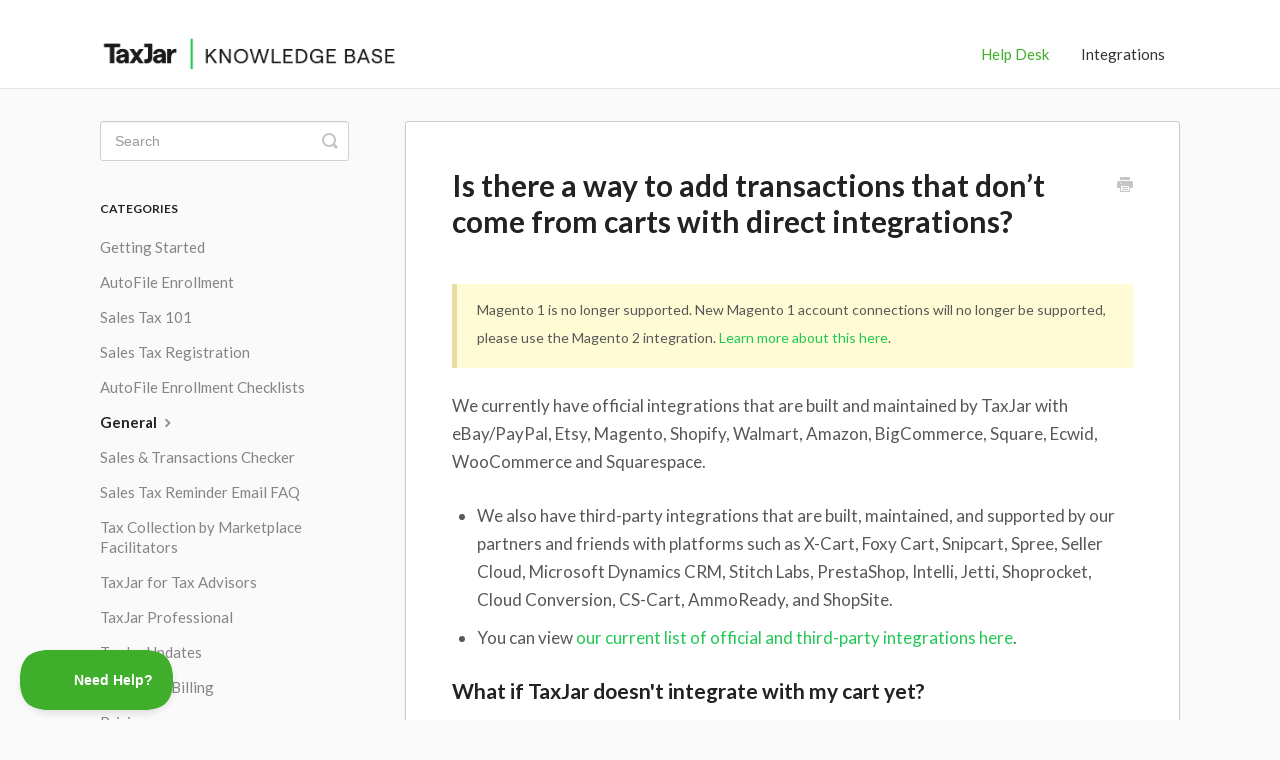

--- FILE ---
content_type: text/html; charset=utf-8
request_url: https://support.taxjar.com/article/33-is-there-a-way-to-add-transactions-that-don-t-come-from-carts-with-direct-integrations
body_size: 4858
content:


<!DOCTYPE html>
<html>
    
<head>
    <meta charset="utf-8"/>
    <title>Is there a way to add transactions that don’t come from carts with direct integrations? - TaxJar Support</title>
    <meta name="viewport" content="width=device-width, maximum-scale=1"/>
    <meta name="apple-mobile-web-app-capable" content="yes"/>
    <meta name="format-detection" content="telephone=no">
    <meta name="description" content="Magento 1 is no longer supported. New Magento 1 account connections will no longer be supported, please use the Magento 2 integration. Learn more about this her"/>
    <meta name="author" content="TaxJar"/>
    <link rel="canonical" href="https://support.taxjar.com/article/33-is-there-a-way-to-add-transactions-that-don-t-come-from-carts-with-direct-integrations"/>
    
        
   
            <meta name="twitter:card" content="summary"/>
            <meta name="twitter:title" content="Is there a way to add transactions that don’t come from carts with direct integrations?" />
            <meta name="twitter:description" content="Magento 1 is no longer supported. New Magento 1 account connections will no longer be supported, please use the Magento 2 integration. Learn more about this her"/>


    

    
        <link rel="stylesheet" href="//d3eto7onm69fcz.cloudfront.net/assets/stylesheets/launch-1768469707298.css">
    
    <style>
        body { background: #fafafa; }
        .navbar .navbar-inner { background: #ffffff; }
        .navbar .nav li a, 
        .navbar .icon-private-w  { color: #333333; }
        .navbar .brand, 
        .navbar .nav li a:hover, 
        .navbar .nav li a:focus, 
        .navbar .nav .active a, 
        .navbar .nav .active a:hover, 
        .navbar .nav .active a:focus  { color: #3fae2a; }
        .navbar a:hover .icon-private-w, 
        .navbar a:focus .icon-private-w, 
        .navbar .active a .icon-private-w, 
        .navbar .active a:hover .icon-private-w, 
        .navbar .active a:focus .icon-private-w { color: #3fae2a; }
        #serp-dd .result a:hover,
        #serp-dd .result > li.active,
        #fullArticle strong a,
        #fullArticle a strong,
        .collection a,
        .contentWrapper a,
        .most-pop-articles .popArticles a,
        .most-pop-articles .popArticles a:hover span,
        .category-list .category .article-count,
        .category-list .category:hover .article-count { color: #22c855; }
        #fullArticle, 
        #fullArticle p, 
        #fullArticle ul, 
        #fullArticle ol, 
        #fullArticle li, 
        #fullArticle div, 
        #fullArticle blockquote, 
        #fullArticle dd, 
        #fullArticle table { color:#585858; }
    </style>
    
    <link rel="apple-touch-icon-precomposed" href="//d33v4339jhl8k0.cloudfront.net/docs/assets/59025def2c7d3a057f88a10f/images/60c7f121b899954cddd474cc/Jar-01.png">
    <link rel="shortcut icon" type="image/png" href="//d33v4339jhl8k0.cloudfront.net/docs/assets/59025def2c7d3a057f88a10f/images/60c7f121fa6e7d669e9d60a6/Favicon-Jar-01.png">
    <!--[if lt IE 9]>
    
        <script src="//d3eto7onm69fcz.cloudfront.net/assets/javascripts/html5shiv.min.js"></script>
    
    <![endif]-->
    
        <script type="application/ld+json">
        {"@context":"https://schema.org","@type":"WebSite","url":"https://support.taxjar.com","potentialAction":{"@type":"SearchAction","target":"https://support.taxjar.com/search?query={query}","query-input":"required name=query"}}
        </script>
    
        <script type="application/ld+json">
        {"@context":"https://schema.org","@type":"BreadcrumbList","itemListElement":[{"@type":"ListItem","position":1,"name":"TaxJar Support","item":"https://support.taxjar.com"},{"@type":"ListItem","position":2,"name":"Help Desk","item":"https://support.taxjar.com/collection/220-help-desk"},{"@type":"ListItem","position":3,"name":"Is there a way to add transactions that don’t come from carts with direct integrations?","item":"https://support.taxjar.com/article/33-is-there-a-way-to-add-transactions-that-don-t-come-from-carts-with-direct-integrations"}]}
        </script>
    
    
        <link rel="stylesheet" href="//fonts.googleapis.com/css?family=Poppins|Lato:400,700">
<style>
  body {
    font-family: "Lato", "Helvetica Neue", Helvetica, Arial, Sans-serif;
    background: #fafafa;
  }

  h1 {
    font-weight: 600 !important;
  }

  .navbar .navbar-inner {
    padding: 4px 0 7px 0;
    background: #fff;
    border-bottom: 1px solid #e5e5e5;
    box-shadow: none;
  }

  .brand img {
    width: 300px;
  }

  .navbar .nav li a {
    font-size: 15px;
  }

  .navbar .nav .active .caret {
    display: none;
  }

  #home {
    display: none;
  }

  #docsSearch {
    border-bottom: 1px solid #f5f5f5;
    padding: 40px 0;
    background: url() 50% 50% no-repeat #fff;
  }

  .category-list .category {
    background: #fff;
    border-radius: 3px;
    box-shadow: 0 7px 4px -5px rgba(0, 0, 0, 0.05);
    transition: all 150ms;
    min-height: 122px;
  }

  .category-list .category:hover {
    background: #fff;
    border-color: #3EB049;
    box-shadow: 0 9px 20px -8px rgba(0, 0, 0, 0.15), inset 1px 1px 0 0 #3EB049, inset -1px -1px 0 0 #3EB049;
    transform: translate(0, -2px);
  }

  #fullArticle p,
  #fullArticle ul,
  #fullArticle ol,
  #fullArticle li,
  #fullArticle div,
  #fullArticle blockquote,
  #fullArticle dd,
  #fullArticle table {
    font-size: 17px;
    line-height: 28px;
  }

  #fullArticle .title,
  #categoryHead h1,
  .contentWrapper h1 {
    margin-bottom: 1.5em;
  }

  #main-content {
    background: none;
  }

  #sidebar .nav-list a {
    font-size: 15px;
  }

  .contentWrapper {
    border: 1px solid #ccc;
    border-radius: 3px;
    box-shadow: 0 2px 2px rgba(0, 0, 0, .1);
    background: #fff url() 100% -20px no-repeat;
  }

  footer p {
    font-size: 1em;
  }

  .articleFoot p,
  .articleFoot time {
    font-family: inherit;
    font-style: normal;
  }

  #searchBar button {
    font-family: "Poppins", "Matter", Helvetica, Roboto, Arial, sans-serif;
    background-color: #22c855;
    color: #000000;
    border-radius: 6px;
    border: 1px solid #22c855;
    font-size: 13px;
    text-decoration: none;
    text-shadow: none;
    font-weight: bold;
    letter-spacing: -1px;
  }

  #searchBar button:hover,
  button:focus {
    background: #FFFFFF !important;
    background-color: #FFFFFF !important;
    color: #000000 !important;
    border: 1px solid #e0e0e0;
  }

  #searchBar .search-query {
    border: 1px solid #e0e0e0;
  }

  .result a {
    color: black;
  }
</style>

<script type="text/javascript">!function(e,t,n){function a(){var e=t.getElementsByTagName("script")[0],n=t.createElement("script");n.type="text/javascript",n.async=!0,n.src="https://beacon-v2.helpscout.net",e.parentNode.insertBefore(n,e)}if(e.Beacon=n=function(t,n,a){e.Beacon.readyQueue.push({method:t,options:n,data:a})},n.readyQueue=[],"complete"===t.readyState)return a();e.attachEvent?e.attachEvent("onload",a):e.addEventListener("load",a,!1)}(window,document,window.Beacon||function(){});</script>
<script type="text/javascript">window.Beacon('init', 'b959db00-0b3f-495b-a089-4404a040092d')</script>
    
</head>
    
    <body>
        
<header id="mainNav" class="navbar">
    <div class="navbar-inner">
        <div class="container-fluid">
            <a class="brand" href="https://www.taxjar.com/">
            
                
                    <img src="//d33v4339jhl8k0.cloudfront.net/docs/assets/59025def2c7d3a057f88a10f/images/60c90cf6b899954cddd47a81/TJ_HelpScout_Logo2.png" alt="TaxJar Support" width="700" height="75">
                

            
            </a>
            
                <button type="button" class="btn btn-navbar" data-toggle="collapse" data-target=".nav-collapse">
                    <span class="sr-only">Toggle Navigation</span>
                    <span class="icon-bar"></span>
                    <span class="icon-bar"></span>
                    <span class="icon-bar"></span>
                </button>
            
            <div class="nav-collapse collapse">
                <nav role="navigation"><!-- added for accessibility -->
                <ul class="nav">
                    
                        <li id="home"><a href="/">Support Home <b class="caret"></b></a></li>
                    
                    
                        
                            <li  class="active"  id="help-desk"><a href="/collection/220-help-desk">Help Desk  <b class="caret"></b></a></li>
                        
                            <li  id="integrations"><a href="/collection/223-integrations">Integrations  <b class="caret"></b></a></li>
                        
                    
                    
                </ul>
                </nav>
            </div><!--/.nav-collapse -->
        </div><!--/container-->
    </div><!--/navbar-inner-->
</header>
        <section id="contentArea" class="container-fluid">
            <div class="row-fluid">
                <section id="main-content" class="span9">
                    <div class="contentWrapper">
                        
    
    <article id="fullArticle">
        <h1 class="title">Is there a way to add transactions that don’t come from carts with direct integrations?</h1>
    
        <a href="javascript:window.print()" class="printArticle" title="Print this article" aria-label="Print this Article"><i class="icon-print"></i></a>
        <section class="callout-yellow">
 <p>Magento 1 is no longer supported. New Magento 1 account connections will no longer be supported, please use the Magento 2 integration. <a href="//support.taxjar.com/article/1078-magento-1-integration-reminder">Learn more about this here</a>.&nbsp;</p>
</section>
<p>We currently have official integrations that are built and maintained by TaxJar with eBay/PayPal, Etsy, Magento, Shopify, Walmart, Amazon, BigCommerce, Square, Ecwid, WooCommerce and Squarespace.</p>
<ul>
 <li>We also have third-party integrations that are built, maintained, and supported by our partners and friends with platforms such as X-Cart, Foxy Cart, Snipcart, Spree, Seller Cloud, Microsoft Dynamics CRM, Stitch Labs, PrestaShop, Intelli, Jetti, Shoprocket, Cloud Conversion, CS-Cart, AmmoReady, and ShopSite.</li>
 <li>You can view <a href="https://www.taxjar.com/sales-tax-integrations/" target="_blank">our current list of official and third-party integrations here</a>.</li>
</ul>
<h3>What if TaxJar doesn't integrate with my cart yet?</h3>
<p>If you have sales from platforms that don't yet have a TaxJar integration, you can <a href="//support.taxjar.com/article/173-import-edit-transactions-with-a-csv" target="_blank">upload a CSV file</a> that includes your sales transactions directly to TaxJar for the same level of automated&nbsp;filing.</p>
<h3>Does TaxJar have an API that I can use instead of importing a CSV file?</h3>
<p>If you have access to developer resources and TaxJar doesn't support your cart/platform just yet, you can send us your sales and tax data <a href="https://www.taxjar.com/smartcalcs">via the TaxJar API</a> and we explain more <a href="https://developers.taxjar.com/integrations/">in this Integration Guide</a> (here's our <a href="https://developers.taxjar.com/api/reference/">API Reference Guide.</a>)</p>
    </article>
    

    <section class="articleFoot">
    

    <time class="lu" datetime=2023-10-10 >Last updated on October 10, 2023</time>
    </section>

                    </div><!--/contentWrapper-->
                    
                </section><!--/content-->
                <aside id="sidebar" class="span3">
                 

<form action="/search" method="GET" id="searchBar" class="sm" autocomplete="off">
    
                    <input type="hidden" name="collectionId" value="5908bb4a0428634b4a32ca1e"/>
                    <input type="text" name="query" title="search-query" class="search-query" placeholder="Search" value="" aria-label="Search" />
                    <button type="submit">
                        <span class="sr-only">Toggle Search</span>
                        <i class="icon-search"></i>
                    </button>
                    <div id="serp-dd" style="display: none;" class="sb">
                        <ul class="result">
                        </ul>
                    </div>
                
</form>

                
                    <h3>Categories</h3>
                    <ul class="nav nav-list">
                    
                        
                            <li ><a href="/category/235-getting-started">Getting Started  <i class="icon-arrow"></i></a></li>
                        
                    
                        
                            <li ><a href="/category/439-autofile-enrollment">AutoFile Enrollment  <i class="icon-arrow"></i></a></li>
                        
                    
                        
                            <li ><a href="/category/230-sales-tax-101">Sales Tax 101  <i class="icon-arrow"></i></a></li>
                        
                    
                        
                            <li ><a href="/category/236-sales-tax-registration">Sales Tax Registration  <i class="icon-arrow"></i></a></li>
                        
                    
                        
                            <li ><a href="/category/431-autofile-enrollment-checklists">AutoFile Enrollment Checklists  <i class="icon-arrow"></i></a></li>
                        
                    
                        
                            <li  class="active" ><a href="/category/227-general">General  <i class="icon-arrow"></i></a></li>
                        
                    
                        
                            <li ><a href="/category/561-sales-transactions-checker">Sales &amp; Transactions Checker  <i class="icon-arrow"></i></a></li>
                        
                    
                        
                            <li ><a href="/category/625-sales-tax-reminder-email-faq">Sales Tax Reminder Email FAQ  <i class="icon-arrow"></i></a></li>
                        
                    
                        
                            <li ><a href="/category/624-tax-collection-by-marketplace-facilitators">Tax Collection by Marketplace Facilitators  <i class="icon-arrow"></i></a></li>
                        
                    
                        
                            <li ><a href="/category/723-taxjar-for-tax-advisors">TaxJar for Tax Advisors  <i class="icon-arrow"></i></a></li>
                        
                    
                        
                            <li ><a href="/category/620-taxjar-plus">TaxJar Professional  <i class="icon-arrow"></i></a></li>
                        
                    
                        
                            <li ><a href="/category/494-taxjar-updates">TaxJar Updates  <i class="icon-arrow"></i></a></li>
                        
                    
                        
                            <li ><a href="/category/231-account-billing">Account &amp; Billing  <i class="icon-arrow"></i></a></li>
                        
                    
                        
                            <li ><a href="/category/238-pricing">Pricing  <i class="icon-arrow"></i></a></li>
                        
                    
                        
                            <li ><a href="/category/228-reading-reports">Reading Reports  <i class="icon-arrow"></i></a></li>
                        
                    
                        
                            <li ><a href="/category/229-filing-returns">Filing Returns  <i class="icon-arrow"></i></a></li>
                        
                    
                        
                            <li ><a href="/category/226-autofile">AutoFile  <i class="icon-arrow"></i></a></li>
                        
                    
                        
                            <li ><a href="/category/233-smartcalcs-api">TaxJar API  <i class="icon-arrow"></i></a></li>
                        
                    
                        
                            <li ><a href="/category/320-product-taxability">Product Taxability  <i class="icon-arrow"></i></a></li>
                        
                    
                        
                            <li ><a href="/category/317-international">International  <i class="icon-arrow"></i></a></li>
                        
                    
                        
                            <li ><a href="/category/237-video-guides">Video Guides  <i class="icon-arrow"></i></a></li>
                        
                    
                    </ul>
                
                </aside><!--/span-->
            </div><!--/row-->
            <div id="noResults" style="display:none;">No results found</div>
            <footer>
                

<p>&copy;
    
        <a href="https://www.taxjar.com/">TaxJar</a>
    
    2026. <span>Powered by <a rel="nofollow noopener noreferrer" href="https://www.helpscout.com/docs-refer/?co=TaxJar&utm_source=docs&utm_medium=footerlink&utm_campaign=Docs+Branding" target="_blank">Help Scout</a></span>
    
        
    
</p>

            </footer>
        </section><!--/.fluid-container-->
        
        
    <script src="//d3eto7onm69fcz.cloudfront.net/assets/javascripts/app4.min.js"></script>

<script>
// keep iOS links from opening safari
if(("standalone" in window.navigator) && window.navigator.standalone){
// If you want to prevent remote links in standalone web apps opening Mobile Safari, change 'remotes' to true
var noddy, remotes = false;
document.addEventListener('click', function(event) {
noddy = event.target;
while(noddy.nodeName !== "A" && noddy.nodeName !== "HTML") {
noddy = noddy.parentNode;
}

if('href' in noddy && noddy.href.indexOf('http') !== -1 && (noddy.href.indexOf(document.location.host) !== -1 || remotes)){
event.preventDefault();
document.location.href = noddy.href;
}

},false);
}
</script>
        
    </body>
</html>


